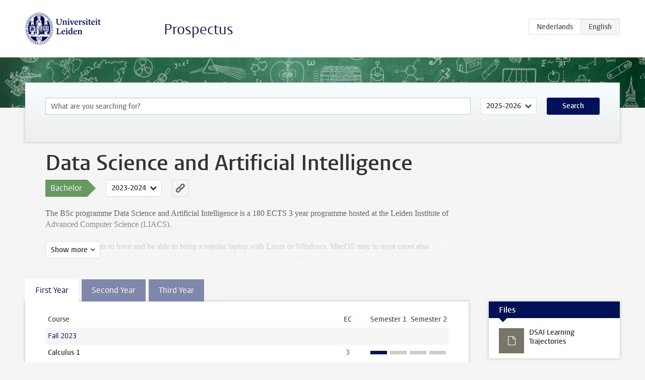

--- FILE ---
content_type: text/html; charset=UTF-8
request_url: https://www.studiegids.universiteitleiden.nl/en/studies/9672/data-science-and-artificial-intelligence
body_size: 5085
content:
<!DOCTYPE html>
<html lang="en">
<head>
    <meta charset="utf-8">
    <meta name="viewport" content="width=device-width, initial-scale=1, maximum-scale=1">
    <meta http-equiv="X-UA-Compatible" content="IE=edge" />
    <title>Data Science and Artificial Intelligence (Bachelor 2023-2024) - Prospectus - Universiteit Leiden</title>

    <!-- icons -->
    <link rel="shortcut icon" href="https://www.universiteitleiden.nl/design-1.0/assets/icons/favicon.ico" />
    <link rel="icon" type="image/png" sizes="32x32" href="https://www.universiteitleiden.nl/design-1.0/assets/icons/icon-32px.png" />
    <link rel="icon" type="image/png" sizes="96x96" href="https://www.universiteitleiden.nl/design-1.0/assets/icons/icon-96px.png" />
    <link rel="icon" type="image/png" sizes="195x195" href="https://www.universiteitleiden.nl/design-1.0/assets/icons/icon-195px.png" />

    <link rel="apple-touch-icon" href="https://www.universiteitleiden.nl/design-1.0/assets/icons/icon-120px.png" /> <!-- iPhone retina -->
    <link rel="apple-touch-icon" sizes="180x180" href="https://www.universiteitleiden.nl/design-1.0/assets/icons/icon-180px.png" /> <!-- iPhone 6 plus -->
    <link rel="apple-touch-icon" sizes="152x152" href="https://www.universiteitleiden.nl/design-1.0/assets/icons/icon-152px.png" /> <!-- iPad retina -->
    <link rel="apple-touch-icon" sizes="167x167" href="https://www.universiteitleiden.nl/design-1.0/assets/icons/icon-167px.png" /> <!-- iPad pro -->

    <link rel="stylesheet" href="https://www.universiteitleiden.nl/design-1.0/css/ul2common/screen.css">
    <link rel="stylesheet" href="/css/screen.css" />
</head>
<body class="prospectus left programme">
<script> document.body.className += ' js'; </script>


<div class="header-container">
    <header class="wrapper clearfix">
        <p class="logo">
            <a href="https://www.studiegids.universiteitleiden.nl/en">
                <img width="151" height="64" src="https://www.universiteitleiden.nl/design-1.0/assets/images/zegel.png" alt="Universiteit Leiden"/>
            </a>
        </p>
        <p class="site-name"><a href="https://www.studiegids.universiteitleiden.nl/en">Prospectus</a></p>
        <div class="language-btn-group">
                        <a href="https://www.studiegids.universiteitleiden.nl/studies/9672/data-science-and-artificial-intelligence" class="btn">
                <abbr title="Nederlands">nl</abbr>
            </a>
                                <span class="btn active">
                <abbr title="English">en</abbr>
            </span>
            </div>    </header>
</div>

<div class="hero" data-bgset="/img/hero-435w.jpg 435w, /img/hero-786w.jpg 786w, /img/hero-1440w.jpg 1440w, /img/hero-2200w.jpg 2200w"></div>


<div class="search-container">
    <form action="https://www.studiegids.universiteitleiden.nl/en/search" class="search-form wrapper">
        <input type="hidden" name="for" value="courses" />
        <div class="search">
            <!-- <label class="select">
    <span>Search for</span>
    <select name="for">
                    <option value="courses">Courses</option>
                    <option value="programmes">Programmes</option>
            </select>
</label> -->
            <label class="keywords no-label">
    <span>Keywords</span>
    <input type="search" name="q" value="" placeholder="What are you searching for?" autofocus autocomplete="off"/>
</label>            <label class="select no-label">
    <span>Academic year</span>
    <select name="edition">
                    <option>2026-2027</option>
                    <option selected>2025-2026</option>
                    <option>2024-2025</option>
                    <option>2023-2024</option>
                    <option>2022-2023</option>
                    <option>2021-2022</option>
                    <option>2020-2021</option>
                    <option>2019-2020</option>
                    <option>2018-2019</option>
                    <option>2017-2018</option>
                    <option>2016-2017</option>
                    <option>2015-2016</option>
                    <option>2014-2015</option>
                    <option>2013-2014</option>
                    <option>2012-2013</option>
                    <option>2011-2012</option>
                    <option>2010-2011</option>
            </select>
</label>            <button type="submit">Search</button>        </div>
    </form>
</div>



<div class="main-container">

    <div class="wrapper summary">
        <article class="content">
            <h1>Data Science and Artificial Intelligence</h1>
            <!-- Template ID: 1128 -->
            <div class="meta">
                <div class="entity">
                    <span><b>Bachelor</b></span>
                </div>
                <div class="edition">
                                                                        <ul class="switch-edition">
                                                        <li>
                                    <a href="https://www.studiegids.universiteitleiden.nl/en/studies/10519/data-science-and-artificial-intelligence">
                                        2025-2026
                                    </a>
                                </li>
                                                                                                    <li>
                                    <a href="https://www.studiegids.universiteitleiden.nl/en/studies/9973/data-science-and-artificial-intelligence">
                                        2024-2025
                                    </a>
                                </li>
                                                                                                    <li class="active">
                                    <a href="https://www.studiegids.universiteitleiden.nl/en/studies/9672/data-science-and-artificial-intelligence">
                                        2023-2024
                                    </a>
                                </li>
                                                                                                    <li>
                                    <a href="https://www.studiegids.universiteitleiden.nl/en/studies/9258/data-science-and-artificial-intelligence">
                                        2022-2023
                                    </a>
                                </li>
                                                    </ul>
                                                            </div>
                <div class="permalink">
                    <a class="ia-element" href="https://www.studiegids.universiteitleiden.nl/en/s/01128">
                        <svg xmlns="http://www.w3.org/2000/svg" viewBox="-3 -3 36 36">
                            <title>Link to Data Science and Artificial Intelligence in the active academic year</title>
                            <path d="M29.78,4.53A6.8,6.8,0,0,0,20,4.43c-1.82,1.8-3.62,3.62-5.43,5.43l-.26.29.23,0a8.22,8.22,0,0,1,4.54.66.44.44,0,0,0,.59-.1Q21.26,9,22.94,7.37a2.53,2.53,0,0,1,2.63-.68,2.63,2.63,0,0,1,1.09,4.42c-2.14,2.16-4.3,4.3-6.45,6.45a2.81,2.81,0,0,1-3.61.59,2,2,0,0,0-2.86.72,1.71,1.71,0,0,0,.36,2.65A6.82,6.82,0,0,0,22.71,21q3.63-3.49,7.13-7.13A6.78,6.78,0,0,0,29.78,4.53Z" transform="translate(-2.3 -2.38)"/>
                            <path d="M19.08,24.32a8.13,8.13,0,0,1-4.51-.67.44.44,0,0,0-.58.12c-1,1-2,2-3,3A2.63,2.63,0,0,1,7.29,23q3.17-3.19,6.37-6.37a2.51,2.51,0,0,1,1.41-.71,3.55,3.55,0,0,1,2.09.42A1.88,1.88,0,0,0,19.53,16c1.16-1.12,1.08-2.3-.23-3.21a6.81,6.81,0,0,0-8.39.72c-2.29,2.21-4.57,4.44-6.74,6.76a6.4,6.4,0,0,0-1.31,7.16A6.79,6.79,0,0,0,14,29.73c1.74-1.7,3.44-3.44,5.16-5.16a3,3,0,0,0,.21-.25Z" transform="translate(-2.3 -2.38)"/>
                        </svg>
                    </a>
                </div>
            </div>
                        <div class="window" data-label="Show more">
                <p>The BSc programme Data Science and Artificial Intelligence is a 180 ECTS 3 year programme hosted at the Leiden Institute of Advanced Computer Science (LIACS).</p>

<p>We expect students to have and be able to bring a regular laptop with Linux or Windows. MacOS may in most cases also suffice, but less support might be available. There are no strict hardware requirements. However, for most of the courses we advise a laptop with sufficient (8GB+) memory, a modern CPU (medium range, not necessarily high end), and modern GPU (medium range, if possible CUDA-capable, definitely not high end). Very intensive computation does not need to be performed on these laptops, but would take place on university servers.</p>

            </div>
                    </article>

    </div>

    <div class="main wrapper clearfix with-tabs">
        <div id="content">
            <article>
                                    <section class="tab">

                        <h2 class="tab-label">First Year</h2>

                        


                                                                                    <table class="results course-list">
                                    <thead>
                                        <tr>
                                            <th scope="col">Course</th>
                                            <th scope="col">EC</th>
                                            <th scope="col">S<span>emester&nbsp;</span>1</th>
                                            <th scope="col">S<span>emester&nbsp;</span>2</th>
                                        </tr>
                                    </thead>
                                    <tbody>
                                                                    <tr>
                                                                                            <td colspan="4" class="bundle">
                                                    <p>Fall 2023</p>

                                                </td>
                                                                                    </tr>
                                                                                                                        <tr>
                                                                                            <td><a href="https://www.studiegids.universiteitleiden.nl/en/courses/116575/calculus-1">Calculus 1</a></td>
                                                <td>3</td>
                                                <td colspan="2"><div class="block-lines"><span class="block block-1 block-on"></span><span class="block block-2 block-off"></span><span class="block block-3 block-off"></span><span class="block block-4 block-off"></span></div></td>
                                                                                    </tr>
                                                                                                                        <tr>
                                                                                            <td><a href="https://www.studiegids.universiteitleiden.nl/en/courses/116579/essentials-of-computing-systems">Essentials of Computing Systems</a></td>
                                                <td>6</td>
                                                <td colspan="2"><div class="block-lines"><span class="block block-1 block-on"></span><span class="block block-2 block-on"></span><span class="block block-3 block-off"></span><span class="block block-4 block-off"></span></div></td>
                                                                                    </tr>
                                                                                                                        <tr>
                                                                                            <td><a href="https://www.studiegids.universiteitleiden.nl/en/courses/116580/foundations-of-computer-science">Foundations of Computer Science</a></td>
                                                <td>6</td>
                                                <td colspan="2"><div class="block-lines"><span class="block block-1 block-on"></span><span class="block block-2 block-on"></span><span class="block block-3 block-off"></span><span class="block block-4 block-off"></span></div></td>
                                                                                    </tr>
                                                                                                                        <tr>
                                                                                            <td><a href="https://www.studiegids.universiteitleiden.nl/en/courses/116581/introduction-to-programming-bsc">Introduction to Programming (BSc)</a></td>
                                                <td>6</td>
                                                <td colspan="2"><div class="block-lines"><span class="block block-1 block-on"></span><span class="block block-2 block-on"></span><span class="block block-3 block-off"></span><span class="block block-4 block-off"></span></div></td>
                                                                                    </tr>
                                                                                                                        <tr>
                                                                                            <td><a href="https://www.studiegids.universiteitleiden.nl/en/courses/116578/studying-and-presenting">Studying and Presenting</a></td>
                                                <td>3</td>
                                                <td colspan="2"><div class="block-lines"><span class="block block-1 block-on"></span><span class="block block-2 block-on"></span><span class="block block-3 block-off"></span><span class="block block-4 block-off"></span></div></td>
                                                                                    </tr>
                                                                                                                        <tr>
                                                                                            <td><a href="https://www.studiegids.universiteitleiden.nl/en/courses/119272/orientation-ai">Orientation AI</a></td>
                                                <td>3</td>
                                                <td colspan="2"><div class="block-lines"><span class="block block-1 block-off"></span><span class="block block-2 block-on"></span><span class="block block-3 block-off"></span><span class="block block-4 block-off"></span></div></td>
                                                                                    </tr>
                                                                                                                        <tr>
                                                                                            <td><a href="https://www.studiegids.universiteitleiden.nl/en/courses/116583/linear-algebra-for-computer-scientists-1">Linear Algebra for Computer Scientists 1</a></td>
                                                <td>3</td>
                                                <td colspan="2"><div class="block-lines"><span class="block block-1 block-off"></span><span class="block block-2 block-on"></span><span class="block block-3 block-off"></span><span class="block block-4 block-off"></span></div></td>
                                                                                    </tr>
                                                                                                                        <tr>
                                                                                            <td colspan="4" class="bundle">
                                                    <p>Spring 2024</p>

                                                </td>
                                                                                    </tr>
                                                                                                                        <tr>
                                                                                            <td><a href="https://www.studiegids.universiteitleiden.nl/en/courses/116584/linear-algebra-for-computer-scientists-2">Linear Algebra for Computer Scientists 2</a></td>
                                                <td>3</td>
                                                <td colspan="2"><div class="block-lines"><span class="block block-1 block-off"></span><span class="block block-2 block-off"></span><span class="block block-3 block-on"></span><span class="block block-4 block-off"></span></div></td>
                                                                                    </tr>
                                                                                                                        <tr>
                                                                                            <td><a href="https://www.studiegids.universiteitleiden.nl/en/courses/116586/algorithms-and-data-structures">Algorithms and Data Structures</a></td>
                                                <td>6</td>
                                                <td colspan="2"><div class="block-lines"><span class="block block-1 block-off"></span><span class="block block-2 block-off"></span><span class="block block-3 block-on"></span><span class="block block-4 block-on"></span></div></td>
                                                                                    </tr>
                                                                                                                        <tr>
                                                                                            <td><a href="https://www.studiegids.universiteitleiden.nl/en/courses/116587/databases">Databases</a></td>
                                                <td>6</td>
                                                <td colspan="2"><div class="block-lines"><span class="block block-1 block-off"></span><span class="block block-2 block-off"></span><span class="block block-3 block-on"></span><span class="block block-4 block-on"></span></div></td>
                                                                                    </tr>
                                                                                                                        <tr>
                                                                                            <td><a href="https://www.studiegids.universiteitleiden.nl/en/courses/119273/introduction-to-cognitive-science">Introduction to Cognitive Science</a></td>
                                                <td>6</td>
                                                <td colspan="2"><div class="block-lines"><span class="block block-1 block-off"></span><span class="block block-2 block-off"></span><span class="block block-3 block-on"></span><span class="block block-4 block-on"></span></div></td>
                                                                                    </tr>
                                                                                                                        <tr>
                                                                                            <td><a href="https://www.studiegids.universiteitleiden.nl/en/courses/120708/introduction-to-logic">Introduction to Logic</a></td>
                                                <td>6</td>
                                                <td colspan="2"><div class="block-lines"><span class="block block-1 block-off"></span><span class="block block-2 block-off"></span><span class="block block-3 block-on"></span><span class="block block-4 block-on"></span></div></td>
                                                                                    </tr>
                                                                                                                        <tr>
                                                                                            <td><a href="https://www.studiegids.universiteitleiden.nl/en/courses/116589/calculus-2">Calculus 2</a></td>
                                                <td>3</td>
                                                <td colspan="2"><div class="block-lines"><span class="block block-1 block-off"></span><span class="block block-2 block-off"></span><span class="block block-3 block-off"></span><span class="block block-4 block-on"></span></div></td>
                                                                                    </tr>
                                                                </tbody>
                                </table>
                                                                        </section>
                                    <section class="tab">

                        <h2 class="tab-label">Second Year</h2>

                        <p>Students who in previous years did not complete Introduction to Behavioural Data Science (6 ECTS), should now complete Cognition &amp; Computation (3 ECTS) and Research Methods in AI (3 ECTS) instead.</p>

<p>In the 2nd year, students may choose to take the 2 ECTS elective “Artificial Intelligence &amp; Robotics Challenge”, which is listed under “DSAI electives” in the 3rd year.</p>


                                                                                    <table class="results course-list">
                                    <thead>
                                        <tr>
                                            <th scope="col">Course</th>
                                            <th scope="col">EC</th>
                                            <th scope="col">S<span>emester&nbsp;</span>1</th>
                                            <th scope="col">S<span>emester&nbsp;</span>2</th>
                                        </tr>
                                    </thead>
                                    <tbody>
                                                                    <tr>
                                                                                            <td colspan="4" class="bundle">
                                                    <p>Fall 2023</p>

                                                </td>
                                                                                    </tr>
                                                                                                                        <tr>
                                                                                            <td><a href="https://www.studiegids.universiteitleiden.nl/en/courses/119274/automata-theory">Automata Theory</a></td>
                                                <td>6</td>
                                                <td colspan="2"><div class="block-lines"><span class="block block-1 block-on"></span><span class="block block-2 block-on"></span><span class="block block-3 block-off"></span><span class="block block-4 block-off"></span></div></td>
                                                                                    </tr>
                                                                                                                        <tr>
                                                                                            <td><a href="https://www.studiegids.universiteitleiden.nl/en/courses/119275/human-robot-interaction">Human-Robot Interaction</a></td>
                                                <td>6</td>
                                                <td colspan="2"><div class="block-lines"><span class="block block-1 block-on"></span><span class="block block-2 block-on"></span><span class="block block-3 block-off"></span><span class="block block-4 block-off"></span></div></td>
                                                                                    </tr>
                                                                                                                        <tr>
                                                                                            <td><a href="https://www.studiegids.universiteitleiden.nl/en/courses/116592/software-development">Software Development</a></td>
                                                <td>6</td>
                                                <td colspan="2"><div class="block-lines"><span class="block block-1 block-on"></span><span class="block block-2 block-on"></span><span class="block block-3 block-off"></span><span class="block block-4 block-off"></span></div></td>
                                                                                    </tr>
                                                                                                                        <tr>
                                                                                            <td><a href="https://www.studiegids.universiteitleiden.nl/en/courses/116593/statistics-for-computer-scientists">Statistics for Computer Scientists</a></td>
                                                <td>6</td>
                                                <td colspan="2"><div class="block-lines"><span class="block block-1 block-on"></span><span class="block block-2 block-on"></span><span class="block block-3 block-off"></span><span class="block block-4 block-off"></span></div></td>
                                                                                    </tr>
                                                                                                                        <tr>
                                                                                            <td><a href="https://www.studiegids.universiteitleiden.nl/en/courses/119276/symbolic-ai">Symbolic AI</a></td>
                                                <td>6</td>
                                                <td colspan="2"><div class="block-lines"><span class="block block-1 block-on"></span><span class="block block-2 block-on"></span><span class="block block-3 block-off"></span><span class="block block-4 block-off"></span></div></td>
                                                                                    </tr>
                                                                                                                        <tr>
                                                                                            <td colspan="4" class="bundle">
                                                    <p>Spring 2024</p>

                                                </td>
                                                                                    </tr>
                                                                                                                        <tr>
                                                                                            <td><a href="https://www.studiegids.universiteitleiden.nl/en/courses/119284/cognition-and-computation">Cognition and Computation</a></td>
                                                <td>3</td>
                                                <td colspan="2"><div class="block-lines"><span class="block block-1 block-off"></span><span class="block block-2 block-off"></span><span class="block block-3 block-on"></span><span class="block block-4 block-off"></span></div></td>
                                                                                    </tr>
                                                                                                                        <tr>
                                                                                            <td><a href="https://www.studiegids.universiteitleiden.nl/en/courses/116615/introduction-to-reinforcement-learning">Introduction to Reinforcement Learning</a></td>
                                                <td>6</td>
                                                <td colspan="2"><div class="block-lines"><span class="block block-1 block-off"></span><span class="block block-2 block-off"></span><span class="block block-3 block-on"></span><span class="block block-4 block-on"></span></div></td>
                                                                                    </tr>
                                                                                                                        <tr>
                                                                                            <td><a href="https://www.studiegids.universiteitleiden.nl/en/courses/116600/machine-learning">Machine Learning</a></td>
                                                <td>6</td>
                                                <td colspan="2"><div class="block-lines"><span class="block block-1 block-off"></span><span class="block block-2 block-off"></span><span class="block block-3 block-on"></span><span class="block block-4 block-on"></span></div></td>
                                                                                    </tr>
                                                                                                                        <tr>
                                                                                            <td><a href="https://www.studiegids.universiteitleiden.nl/en/courses/116614/neural-computing">Neural Computing</a></td>
                                                <td>6</td>
                                                <td colspan="2"><div class="block-lines"><span class="block block-1 block-off"></span><span class="block block-2 block-off"></span><span class="block block-3 block-on"></span><span class="block block-4 block-on"></span></div></td>
                                                                                    </tr>
                                                                                                                        <tr>
                                                                                            <td><a href="https://www.studiegids.universiteitleiden.nl/en/courses/119285/research-methods-in-ai">Research methods in AI</a></td>
                                                <td>3</td>
                                                <td colspan="2"><div class="block-lines"><span class="block block-1 block-off"></span><span class="block block-2 block-off"></span><span class="block block-3 block-on"></span><span class="block block-4 block-on"></span></div></td>
                                                                                    </tr>
                                                                                                                        <tr>
                                                                                            <td><a href="https://www.studiegids.universiteitleiden.nl/en/courses/116602/security">Security</a></td>
                                                <td>6</td>
                                                <td colspan="2"><div class="block-lines"><span class="block block-1 block-off"></span><span class="block block-2 block-off"></span><span class="block block-3 block-on"></span><span class="block block-4 block-on"></span></div></td>
                                                                                    </tr>
                                                                                                                        <tr>
                                                                                            <td colspan="4" class="bundle">
                                                    <p>Elective</p>

                                                </td>
                                                                                    </tr>
                                                                                                                        <tr>
                                                                                            <td><a href="https://www.studiegids.universiteitleiden.nl/en/courses/120833/artificial-intelligence-challenge">Artificial Intelligence Challenge</a></td>
                                                <td>2</td>
                                                <td colspan="2"><div class="block-lines"><span class="block block-1 block-on"></span><span class="block block-2 block-on"></span><span class="block block-3 block-on"></span><span class="block block-4 block-on"></span></div></td>
                                                                                    </tr>
                                                                </tbody>
                                </table>
                                                                        </section>
                                    <section class="tab">

                        <h2 class="tab-label">Third Year</h2>

                        <h3>Free choice space</h3>

<p>The "free choice space" of 36 ECTS can be filled with</p>

<ul>
<li><p>With either 1 course from the DSAI electives and one of the 30 ECTS minors offered by Leiden University, Delft University of Technology, or Erasmus University Rotterdam</p></li>
<li><p>or with a free choice of 6 courses from the DSAI electives (see table below)</p></li>
</ul>

<p>If the free choice space is filled in a different way, permission must be requested in advance from the Board of Examiners. The self-composed package of courses must comprise at least 15 EC of courses in the fields of data science and artificial intelligence, and the Board of Examiners will assess for coherence and level.</p>

<h3>About the third year</h3>

<ul>
<li>The Bachelorklas is a mandatory part of the Bachelorproject.</li>
</ul>

<p>To be allowed to start the bachelor project in the third year, the following three conditions must be met:<br>
a.  the first year ofpropaedeutic phase Data Science and Artificial Intelligence has been successfully completed in its entirety;<br>
b.  at the start of the Spring semester of the current academic year, at least 66 ECs have been earned from courses (courses from a minor do not count) from the second and third year of the programme;<br>
c.  at that moment at least 18 ECs have been obtained from the fourth semester (Spring semester of the second year) of the programme including the course Introduction to Behavioural Data ScienceResearch Methods in AI.<br>
In exceptional cases, the study advisor can give permission to participate if the second or the third condition have not been fully satisfied.</p>


                                                                                    <table class="results course-list">
                                    <thead>
                                        <tr>
                                            <th scope="col">Course</th>
                                            <th scope="col">EC</th>
                                            <th scope="col">S<span>emester&nbsp;</span>1</th>
                                            <th scope="col">S<span>emester&nbsp;</span>2</th>
                                        </tr>
                                    </thead>
                                    <tbody>
                                                                    <tr>
                                                                                            <td colspan="4" class="bundle">
                                                    <p>Mandatory courses</p>

                                                </td>
                                                                                    </tr>
                                                                                                                        <tr>
                                                                                            <td><a href="https://www.studiegids.universiteitleiden.nl/en/courses/116612/ai-ethics">AI &amp; Ethics</a></td>
                                                <td>3</td>
                                                <td colspan="2"><div class="block-lines"><span class="block block-1 block-off"></span><span class="block block-2 block-off"></span><span class="block block-3 block-on"></span><span class="block block-4 block-on"></span></div></td>
                                                                                    </tr>
                                                                                                                        <tr>
                                                                                            <td><a href="https://www.studiegids.universiteitleiden.nl/en/courses/116610/bachelorproject">Bachelorproject</a></td>
                                                <td>15</td>
                                                <td colspan="2"><div class="block-lines"><span class="block block-1 block-off"></span><span class="block block-2 block-off"></span><span class="block block-3 block-on"></span><span class="block block-4 block-on"></span></div></td>
                                                                                    </tr>
                                                                                                                        <tr>
                                                                                            <td><a href="https://www.studiegids.universiteitleiden.nl/en/courses/116609/software-engineering">Software Engineering</a></td>
                                                <td>6</td>
                                                <td colspan="2"><div class="block-lines"><span class="block block-1 block-off"></span><span class="block block-2 block-off"></span><span class="block block-3 block-on"></span><span class="block block-4 block-on"></span></div></td>
                                                                                    </tr>
                                                                                                                        <tr>
                                                                                            <td colspan="4" class="bundle">
                                                    <p>Electives</p>

                                                </td>
                                                                                    </tr>
                                                                                                                        <tr>
                                                                                            <td><a href="https://www.studiegids.universiteitleiden.nl/en/courses/119280/cognitive-modelling">Cognitive Modelling</a></td>
                                                <td>6</td>
                                                <td colspan="2"><div class="block-lines"><span class="block block-1 block-on"></span><span class="block block-2 block-on"></span><span class="block block-3 block-off"></span><span class="block block-4 block-off"></span></div></td>
                                                                                    </tr>
                                                                                                                        <tr>
                                                                                            <td><a href="https://www.studiegids.universiteitleiden.nl/en/courses/116605/cognitive-neuroscience">Cognitive Neuroscience</a></td>
                                                <td>6</td>
                                                <td colspan="2"><div class="block-lines"><span class="block block-1 block-on"></span><span class="block block-2 block-on"></span><span class="block block-3 block-off"></span><span class="block block-4 block-off"></span></div></td>
                                                                                    </tr>
                                                                                                                        <tr>
                                                                                            <td><a href="https://www.studiegids.universiteitleiden.nl/en/courses/119286/concepts-of-programming-languages">Concepts of Programming Languages</a></td>
                                                <td>6</td>
                                                <td colspan="2"><div class="block-lines"><span class="block block-1 block-on"></span><span class="block block-2 block-on"></span><span class="block block-3 block-off"></span><span class="block block-4 block-off"></span></div></td>
                                                                                    </tr>
                                                                                                                        <tr>
                                                                                            <td><a href="https://www.studiegids.universiteitleiden.nl/en/courses/119281/creative-ai">Creative AI</a></td>
                                                <td>6</td>
                                                <td colspan="2"><div class="block-lines"><span class="block block-1 block-on"></span><span class="block block-2 block-on"></span><span class="block block-3 block-off"></span><span class="block block-4 block-off"></span></div></td>
                                                                                    </tr>
                                                                                                                        <tr>
                                                                                            <td><a href="https://www.studiegids.universiteitleiden.nl/en/courses/116607/human-computer-interaction-and-information-visualization-bsc">Human Computer Interaction and Information Visualization (Bsc)</a></td>
                                                <td>6</td>
                                                <td colspan="2"><div class="block-lines"><span class="block block-1 block-on"></span><span class="block block-2 block-on"></span><span class="block block-3 block-off"></span><span class="block block-4 block-off"></span></div></td>
                                                                                    </tr>
                                                                                                                        <tr>
                                                                                            <td><a href="https://www.studiegids.universiteitleiden.nl/en/courses/117432/introduction-to-video-game-making">Introduction to Video Game Making</a></td>
                                                <td>6</td>
                                                <td colspan="2"><div class="block-lines"><span class="block block-1 block-on"></span><span class="block block-2 block-on"></span><span class="block block-3 block-off"></span><span class="block block-4 block-off"></span></div></td>
                                                                                    </tr>
                                                                                                                        <tr>
                                                                                            <td><a href="https://www.studiegids.universiteitleiden.nl/en/courses/116608/natural-computing">Natural Computing</a></td>
                                                <td>6</td>
                                                <td colspan="2"><div class="block-lines"><span class="block block-1 block-on"></span><span class="block block-2 block-on"></span><span class="block block-3 block-off"></span><span class="block block-4 block-off"></span></div></td>
                                                                                    </tr>
                                                                                                                        <tr>
                                                                                            <td><a href="https://www.studiegids.universiteitleiden.nl/en/courses/119282/natural-language-processing">Natural Language Processing</a></td>
                                                <td>6</td>
                                                <td colspan="2"><div class="block-lines"><span class="block block-1 block-on"></span><span class="block block-2 block-on"></span><span class="block block-3 block-off"></span><span class="block block-4 block-off"></span></div></td>
                                                                                    </tr>
                                                                                                                        <tr>
                                                                                            <td><a href="https://www.studiegids.universiteitleiden.nl/en/courses/116613/data-science">Data Science</a></td>
                                                <td>6</td>
                                                <td colspan="2"><div class="block-lines"><span class="block block-1 block-off"></span><span class="block block-2 block-off"></span><span class="block block-3 block-on"></span><span class="block block-4 block-on"></span></div></td>
                                                                                    </tr>
                                                                                                                        <tr>
                                                                                            <td><a href="https://www.studiegids.universiteitleiden.nl/en/courses/116615/introduction-to-reinforcement-learning">Introduction to Reinforcement Learning</a></td>
                                                <td>6</td>
                                                <td colspan="2"><div class="block-lines"><span class="block block-1 block-off"></span><span class="block block-2 block-off"></span><span class="block block-3 block-on"></span><span class="block block-4 block-on"></span></div></td>
                                                                                    </tr>
                                                                                                                        <tr>
                                                                                            <td><a href="https://www.studiegids.universiteitleiden.nl/en/courses/119283/program-correctness">Program Correctness</a></td>
                                                <td>6</td>
                                                <td colspan="2"><div class="block-lines"><span class="block block-1 block-off"></span><span class="block block-2 block-off"></span><span class="block block-3 block-on"></span><span class="block block-4 block-on"></span></div></td>
                                                                                    </tr>
                                                                                                                        <tr>
                                                                                            <td><a href="https://www.studiegids.universiteitleiden.nl/en/courses/120833/artificial-intelligence-challenge">Artificial Intelligence Challenge</a></td>
                                                <td>2</td>
                                                <td colspan="2"><div class="block-lines"><span class="block block-1 block-on"></span><span class="block block-2 block-on"></span><span class="block block-3 block-on"></span><span class="block block-4 block-on"></span></div></td>
                                                                                    </tr>
                                                                </tbody>
                                </table>
                                                                        </section>
                            </article>
        </div>

        <aside>
            
                            <div class="box files">
    <div class="box-header">
        <h2>Files</h2>
    </div>
    <div class="box-content">
        <ul>
                                                    <li><a href="https://www.studiegids.universiteitleiden.nl/file/download/3433" class="png">DSAI Learning Trajectories</a></li>
                                            </ul>
    </div>
</div>            
            
            
        </aside>

    </div>
</div>


<div class="footer-container">
    <footer class="wrapper">
        <p><a href="https://www.student.universiteitleiden.nl/en">Student website</a> — <a href="https://www.organisatiegids.universiteitleiden.nl/en/regulations/general/privacy-statements">Privacy</a> — <a href="/en/contact">Contact</a></p>

    </footer>
</div>

<script async defer src="/js/ul2.js" data-main="/js/ul2common/main.js"></script>
<script async defer src="/js/prospectus.js"></script>

    <script async src="https://www.googletagmanager.com/gtag/js?id=UA-874564-27"></script>
    <script>
        window.dataLayer = window.dataLayer || [];
        function gtag(){dataLayer.push(arguments);}
        gtag('js', new Date());
        gtag('config', 'UA-874564-27', {'anonymize_ip':true});
    </script>

</body>
</html>
